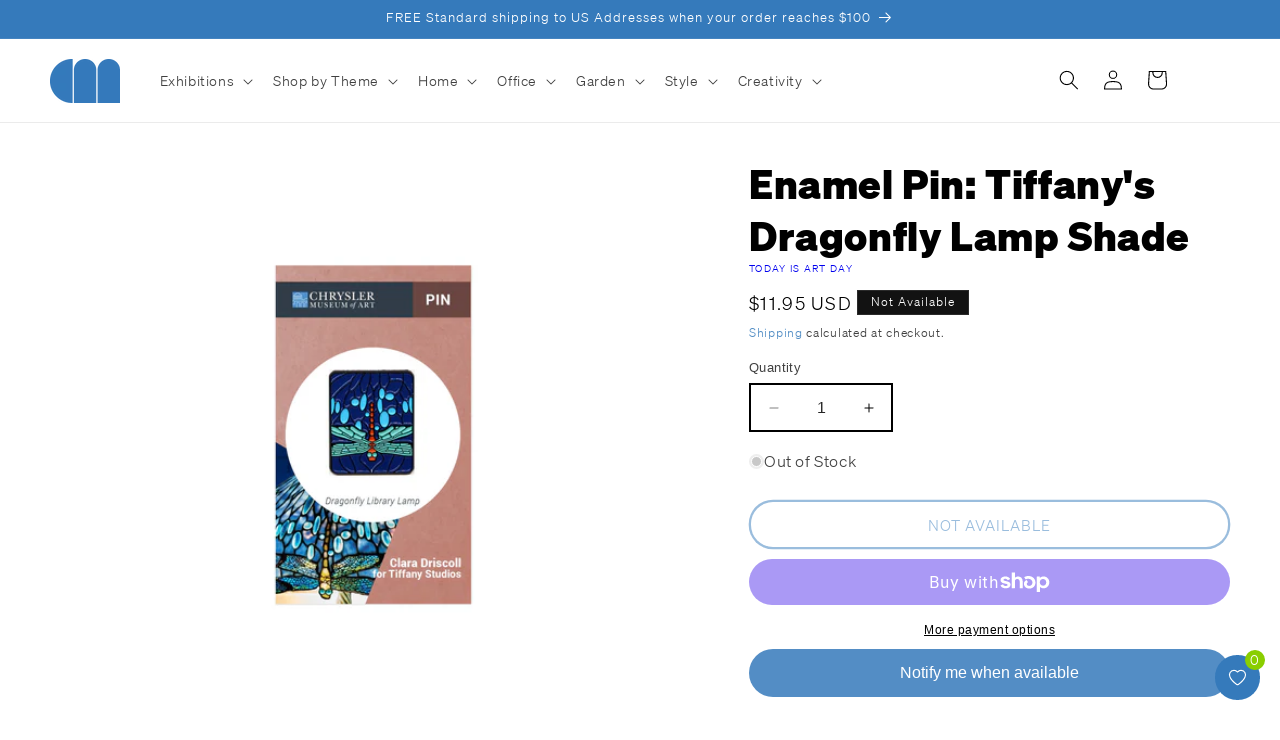

--- FILE ---
content_type: image/svg+xml
request_url: https://shop.chrysler.org/cdn/shop/files/cm_monogram_solid_blue_rgb_1x1_circle.svg?v=1710776684&width=75
body_size: -475
content:
<svg viewBox="0 0 509.6 509.6" xmlns="http://www.w3.org/2000/svg" data-sanitized-data-name="Layer 1" data-name="Layer 1" id="Layer_1">
  <defs>
    <style>
      .cls-1 {
        fill: #357abb;
        stroke-width: 0px;
      }
    </style>
  </defs>
  <path d="m389.24,115.97c-38.61,0-70.1,31.4-70.1,70.1v207.73h140.2v-207.73c-.09-38.61-31.49-70.1-70.1-70.1Z" class="cls-1"></path>
  <path d="m241.31,115.97c-38.61,0-70.1,31.4-70.1,70.1v207.73h140.2v-207.73c-.09-38.61-31.49-70.1-70.1-70.1Z" class="cls-1"></path>
  <path d="m22,254.8c0,76.62,62.38,139,139,139h2.57V115.8h-2.57c-76.62,0-139,62.38-139,139Z" class="cls-1"></path>
</svg>